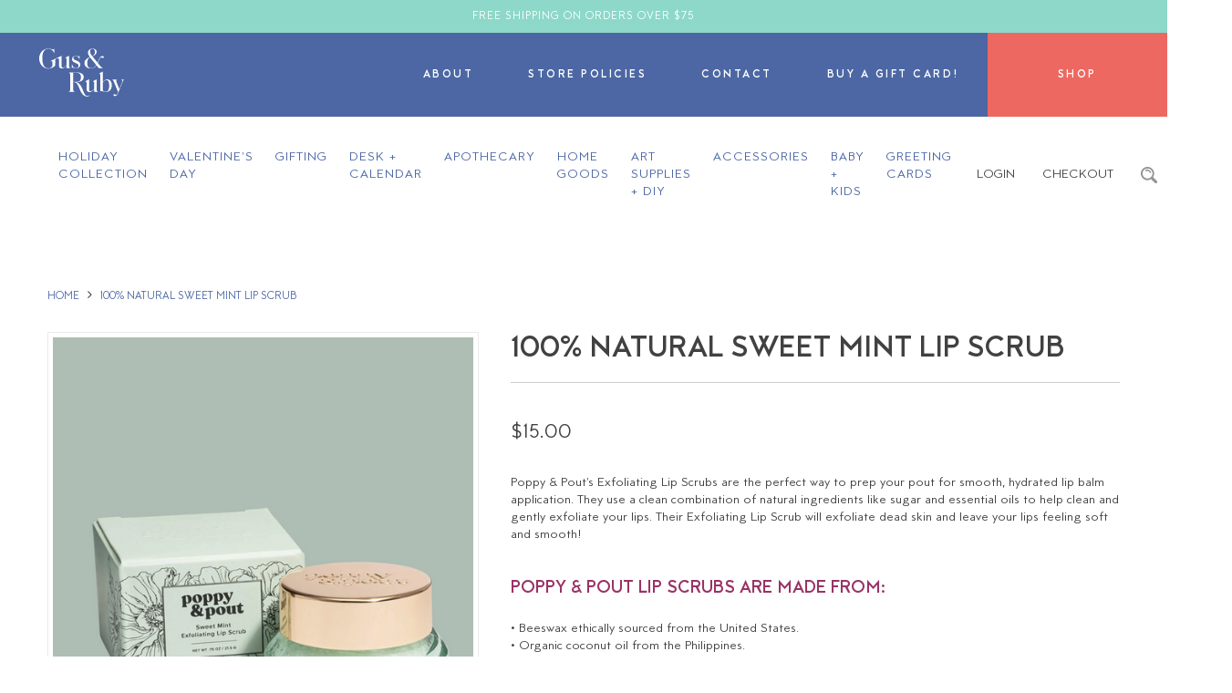

--- FILE ---
content_type: text/html;charset=utf-8
request_url: https://store.gusandruby.com/pap-ap-sweet-mint-lip-scrub.html
body_size: 20266
content:
<!DOCTYPE html>
<html lang="us">
  <head>
    <meta charset="utf-8"/>
<!-- [START] 'blocks/head.rain' -->
<!--

  (c) 2008-2026 Lightspeed Netherlands B.V.
  http://www.lightspeedhq.com
  Generated: 22-01-2026 @ 22:46:17

-->
<link rel="canonical" href="https://store.gusandruby.com/pap-ap-sweet-mint-lip-scrub.html"/>
<link rel="alternate" href="https://store.gusandruby.com/index.rss" type="application/rss+xml" title="New products"/>
<meta name="robots" content="noodp,noydir"/>
<meta name="google-site-verification" content="-77AD6_-e3v5bUxxT-UoRPqC1jiJmFpfC8bsOUozFu4"/>
<meta property="og:url" content="https://store.gusandruby.com/pap-ap-sweet-mint-lip-scrub.html?source=facebook"/>
<meta property="og:site_name" content="Gus and Ruby Letterpress"/>
<meta property="og:title" content="PAP AP - Sweet Mint Lip Scrub"/>
<meta property="og:description" content="Poppy &amp; Pout&#039;s Exfoliating Lip Scrubs are the perfect way to prep your pout for smooth, hydrated lip balm application. They use a clean combination of natural i"/>
<meta property="og:image" content="https://cdn.shoplightspeed.com/shops/612171/files/42326849/poppy-pout-pap-100-natural-sweet-mint-lip-scrub.jpg"/>
<!--[if lt IE 9]>
<script src="https://cdn.shoplightspeed.com/assets/html5shiv.js?2025-02-20"></script>
<![endif]-->
<!-- [END] 'blocks/head.rain' -->
    <title>PAP AP - Sweet Mint Lip Scrub - Gus and Ruby Letterpress</title>
    <meta name="description" content="Poppy &amp; Pout&#039;s Exfoliating Lip Scrubs are the perfect way to prep your pout for smooth, hydrated lip balm application. They use a clean combination of natural i" />
    <meta name="keywords" content="Poppy, &amp;, Pout, -, PAP, 100%, Natural, Sweet, Mint, Lip, Scrub" />
    <meta http-equiv="X-UA-Compatible" content="IE=edge,chrome=1">
    <meta name="viewport" content="width=device-width, initial-scale=1.0">
    <meta name="apple-mobile-web-app-capable" content="yes">
    <meta name="apple-mobile-web-app-status-bar-style" content="black">
    <meta property="fb:app_id" content="966242223397117"/>
	<meta name="copyright" content="eCommerce Web Store Customized & Supported by: AdVision eCommerce Inc (BC) © 2026" />

    <link rel="shortcut icon" href="https://cdn.shoplightspeed.com/shops/612171/themes/3781/assets/favicon.ico?20260112190526" type="image/x-icon" />
	<link rel="stylesheet" href="https://cdn.shoplightspeed.com/shops/612171/themes/3781/assets/font-awesome-min.css?2026011219082220200625212530" />
	<link rel="stylesheet" href="https://cdn.shoplightspeed.com/shops/612171/themes/3781/assets/bootstrap.css?2026011219082220200625212530" />    
    <link rel="stylesheet" href="https://cdn.shoplightspeed.com/shops/612171/themes/3781/assets/settings.css?2026011219082220200625212530" />  
    <link rel="stylesheet" href="https://cdn.shoplightspeed.com/assets/gui-2-0.css?2025-02-20" />
    <link rel="stylesheet" href="https://cdn.shoplightspeed.com/assets/gui-responsive-2-0.css?2025-02-20" />   
    <link rel="stylesheet" href="https://cdn.shoplightspeed.com/shops/612171/themes/3781/assets/magiczoomplus.css?2026011219082220200625212530" />
    <link rel="stylesheet" href="https://cdn.shoplightspeed.com/shops/612171/themes/3781/assets/slick.css?2026011219082220200625212530" />
	
    <link rel="stylesheet" href="https://cdn.shoplightspeed.com/shops/612171/themes/3781/assets/gusruby.css?2026011219082220200625212530" />
    <link rel="stylesheet" href="https://cdn.shoplightspeed.com/shops/612171/themes/3781/assets/custom.css?2026011219082220200625212530" />
    
    <script src="https://cdn.shoplightspeed.com/assets/jquery-1-9-1.js?2025-02-20"></script>
    <script src="https://cdn.shoplightspeed.com/assets/jquery-ui-1-10-1.js?2025-02-20"></script>
    <script src="https://cdn.shoplightspeed.com/shops/612171/themes/3781/assets/global.js?2026011219082220200625212530"></script>
    <script src="https://cdn.shoplightspeed.com/assets/gui.js?2025-02-20"></script>
    <script src="https://cdn.shoplightspeed.com/assets/gui-responsive-2-0.js?2025-02-20"></script>	
    <script src="//platform-api.sharethis.com/js/sharethis.js#property=58ff075da9dabe0012b03331&product=inline-share-buttons" async="async"></script>    
    <script src="https://cdn.shoplightspeed.com/shops/612171/themes/3781/assets/magiczoomplus.js?2026011219082220200625212530"></script>
	<script src="https://cdn.shoplightspeed.com/shops/612171/themes/3781/assets/slick-min.js?2026011219082220200625212530"></script>
	<script>
	$(document).ready(function() {			
		$(".thumbs_slider").slick({
			infinite: false,
			speed: 2000,
			slidesToShow: 4,
			dots: false,
			arrows: true,
			swipe: true,
			swipeToSlide: true,	
			prevArrow: '<a href="javascript:;" class="slick-prev"><i class="fa fa-angle-left"></i></a>',
			nextArrow: '<a href="javascript:;" class="slick-next"><i class="fa fa-angle-right"></i></a>',
			responsive: [
				{
				  breakpoint: 767,
				  settings: {
				  slidesToShow: 3,
				  }
				},
				{
				  breakpoint: 470,
				  settings: {
				  slidesToShow: 2,
				  }
				},
			]			
		});
		$(".related_slider").slick({
			infinite: false,
			speed: 2000,
			slidesToShow: 4,
			dots: false,
			arrows: true,
			swipe: true,
			swipeToSlide: true,	
			prevArrow: '<a href="javascript:;" class="slick-prev"><i class="fa fa-angle-left"></i></a>',
			nextArrow: '<a href="javascript:;" class="slick-next"><i class="fa fa-angle-right"></i></a>',
			responsive: [
				{
				  breakpoint: 767,
				  settings: {
				  slidesToShow: 3,
				  }
				},
				{
				  breakpoint: 470,
				  settings: {
				  slidesToShow: 1,
				  }
				},
			]			
		});		
	});
	</script>	
	
    <!--[if lt IE 9]>
    <link rel="stylesheet" href="https://cdn.shoplightspeed.com/shops/612171/themes/3781/assets/style-ie.css?2026011219082220200625212530" />
    <![endif]-->
  </head>  <body>  
		<div id="promobar">
		<div class="container text-center p-10-t p-10-b t-upper l-space-1 fs-12">
			Free Shipping on Orders over $75
		</div>
	</div>	
	
	<div class="bg-color-lbl nav_container">		
		<div class="flex">
			<button class="hamburger hamburger--collapse hidden-md hidden-lg" type="button">
			  <span class="hamburger-box">
				<span class="hamburger-inner"></span>
			  </span>
			</button>
			<div class="w-14 flex center-center logo_wrapper">
				<a href="//gusandruby.com" title="Gus and Ruby Letterpress">
<svg enable-background="new 0 0 185.3831329 104.8807602" version="1.1" viewBox="0 0 185.3831329 104.8807602" xml:space="preserve" xmlns="http://www.w3.org/2000/svg"><path class="small-header-logo-svg" d="m134.31 93.602c0.29218-0.63258 0.76213-0.9661 1.3479-0.9661 0.13643 0 0.27701 0.017914 0.42447 0.05513 0.79935 0.19432 1.6483 0.42448 2.4366 0.78693 3.3007 1.5105 6.1618 1.9942 9.005 1.5298 4.067-0.66841 7.0411-2.6488 9.0904-6.0557 1.3354-2.2175 2.0245-4.7409 2.1072-7.7157 0.082687-3.0575-0.34454-5.5051-1.3479-7.7012-1.1935-2.6171-2.839-4.3598-5.0289-5.3287-3.1078-1.3727-5.9606-1.1625-8.4882 0.63465-0.9537 0.67875-1.8288 1.5132-2.675 2.3202-0.37349 0.35764-0.74835 0.71458-1.1301 1.0605-0.13506 0.12196-0.26047 0.25841-0.42033 0.43068-0.085449 0.092339-0.17917 0.19501-0.28941 0.31009l-0.24257 0.25565v-22.731l-0.5995 0.30182c-0.61328 0.3094-1.2004 0.60571-1.7861 0.90477-0.55266 0.28321-1.1053 0.56781-1.6579 0.85171-1.2555 0.64774-2.5538 1.3168-3.8423 1.9549-0.41069 0.20397-0.37624 0.44308-0.3156 0.60502 0.031692 0.081314 0.2715 0.16745 0.41483 0.21913l0.089584 0.032387c0.079926 0.030319 0.17917 0.033073 0.2839 0.036518 0.059265 0.0020676 0.11714 0.0041351 0.17502 0.0096474 0.96198 0.1013 1.4126 0.51475 1.5532 1.4257 0.096466 0.6188 0.14471 1.2445 0.14609 1.8598 0.0082703 9.1449 0.0082703 18.29 0.0096436 27.435v6.8592c0 0.066154 0.0027618 0.13093 0.0041351 0.19708 0.0055084 0.15022 0.011032 0.30457-0.0082703 0.4603-0.017914 0.14471 0.0027618 0.24945 0.057892 0.29631 0.055115 0.048233 0.16814 0.053749 0.31009 0.011024 0.13782-0.041344 0.30733-0.1957 0.37624-0.34592zm4.8112-18.864c0-0.13644 0.017914-0.60364 0.25496-0.87376 1.2335-1.4078 2.7453-3.0147 4.6031-4.2634 1.177-0.79314 2.7619-1.0667 4.1331-0.71803 1.3396 0.34178 2.4159 1.2273 3.1119 2.562 0.72905 1.3975 1.2018 2.9831 1.4057 4.7127 0.13644 1.1639 0.22188 2.3518 0.30458 3.5012 0.037201 0.50993 0.073044 1.0192 0.11438 1.5291-0.045471 2.6516-0.23154 5.4658-1.2707 8.1726-0.61879 1.6069-1.5091 3.3779-3.4165 4.3275-1.177 0.58434-2.3429 0.87652-3.4923 0.87652-1.4057 0-2.7867-0.43688-4.129-1.312-0.74146-0.48374-1.199-1.2528-1.4361-2.4187-0.11714-0.57056-0.17641-1.1494-0.17778-1.72-0.01654-4.5135-0.017914-9.2165-0.0055083-14.376z"/><path class="small-header-logo-svg" d="m120.23 94.642c0.035835 0.035828 0.11715 0.055122 0.23429 0.055122h0.0068893c2.5138-0.022049 5.0276-0.011024 7.5427-0.019295 0.057892-0.0013733 0.18192-0.063393 0.25082-0.11025-0.05098-0.15987-0.13368-0.31561-0.22878-0.48374-0.01239-0.0027542-0.027557-0.0055084-0.03859-0.0068893-0.034447-0.0068893-0.068901-0.013779-0.097847-0.02343-1.2652-0.42448-1.9515-1.2596-2.0397-2.4835l-0.017921-0.24808c-0.092339-1.2693-0.1888-2.5813-0.19294-3.8754-0.017921-4.4226-0.01516-8.9195-0.013786-13.269l0.0027618-4.5928c0-0.19363-0.0013809-0.38795-0.0027618-0.58159-0.0027542-0.44791-0.0055084-0.89581 0.006897-1.3437 0.0041275-0.21844-0.028946-0.25771-0.033081-0.26116 0-6.866e-4 -0.050987-0.01654-0.24807 0.084755-1.2459 0.63672-2.4931 1.2693-3.7404 1.9019-1.2845 0.65188-2.5703 1.3031-3.852 1.9591-0.11852 0.059944-0.24118 0.19914-0.26324 0.29837-0.041344 0.17986-0.033073 0.30871 0.027565 0.39347 0.064774 0.093025 0.20535 0.15298 0.42034 0.17985 1.1646 0.14333 1.8371 0.66704 2.0576 1.6001 0.1006 0.43481 0.15298 0.8717 0.15435 1.2989 0.01654 4.601 0.019295 8.7445 0.0055161 12.668-0.0013809 0.29355-0.15298 0.64085-0.3597 0.82828l-0.10061 0.090958c-1.0764 0.97299-2.1872 1.9791-3.3421 2.8955-1.1673 0.92476-2.2947 1.4953-3.4496 1.7434-1.0502 0.22602-1.9542 0.093712-2.6309-0.379-0.66428-0.4672-1.0888-1.2583-1.2266-2.2864-0.068909-0.50166-0.10336-1.0322-0.10336-1.578-0.0055161-5.4796-0.0055161-10.959-0.0055161-16.438l0.0013809-4.6968c0-0.25703 0-0.52302-0.037209-0.57332-0.044106 6.866e-4 -0.28942 0.12473-0.52784 0.24532l-2.008 1.0178c-1.6938 0.85998-3.3862 1.7193-5.0854 2.5662-0.3597 0.17986-0.52233 0.33076-0.47547 0.70287 0.028946 0.2398 0.12817 0.25565 0.37073 0.2715 0.074425 0.0048218 0.14884 0.010338 0.21775 0.025497 1.3561 0.2963 1.8605 0.85928 2.0039 2.2313 0.062019 0.59606 0.092339 1.1342 0.09372 1.6455 0.0055161 1.691 0.0068893 3.3813 0.0082703 5.0724 0.0013733 2.2947 0.0027542 4.5879 0.012405 6.8826 0.0055084 0.93578 0.055122 1.6952 0.1571 2.387 0.28942 1.9542 1.2252 3.2787 2.8611 4.0491 1.7861 0.84206 3.7224 0.93165 5.9234 0.27977 1.7131-0.50854 3.1078-1.6593 4.3385-2.6737 0.70838-0.58434 1.3933-1.1921 2.1182-1.8343 0.33352-0.29493 0.67393-0.59675 1.0267-0.90546l0.23291-0.20535v1.3396c0.0013809 1.3258 0.0013809 2.573-0.0027542 3.8189-2e-7 0.16401-0.0013811 0.28667 0.048233 0.33628z"/><path class="small-header-logo-svg" d="m163.68 103.77c0.80486 0.26185 1.629 0.27839 2.1665 0.24118 1.4884-0.0951 2.7729-0.86549 4.0408-2.427 1.1466-1.4099 2.0893-3.0802 2.9686-5.2577 0.84206-2.0852 1.68-4.1717 2.5193-6.2597 1.392-3.4592 2.7825-6.9198 4.1855-10.375 1.3768-3.3882 2.5496-6.1949 3.6921-8.832 0.44101-1.0164 0.92888-1.9646 2.0411-2.3994-0.0041199-6.866e-4 0.05513-0.066154 0.086838-0.43068-0.056503-0.036522-0.17366-0.084755-0.23154-0.085449-1.9046-0.012398-3.7707-0.011024-5.5471 0.0027618-0.03859 0.0013733-0.14195 0.064774-0.17915 0.1068 0.015152 0.15022 0.079926 0.3094 0.16814 0.41483 0.01654 0.010338 0.10474 0.017227 0.1571 0.021362 0.057892 0.0048218 0.11716 0.0096436 0.16814 0.020668 1.2831 0.27633 1.8178 0.94129 1.7903 2.223-0.0096436 0.4734-0.019302 0.94336-0.15987 1.3761l-0.017914 0.055817c-0.48375 1.5084-0.9854 3.0685-1.5739 4.5693-1.0777 2.7543-2.1568 5.4376-3.2993 8.2794-0.44516 1.1067-0.89307 2.2202-1.3423 3.3421l-0.11301 0.28252-0.14195-0.26875c-0.042725-0.078552-0.075806-0.13782-0.10199-0.18605-0.049606-0.089584-0.079926-0.14471-0.10199-0.20259l-1.3878-3.4978c-1.4567-3.6701-2.9631-7.4642-4.4143-11.208-0.35144-0.90752-0.6064-1.9115-0.73732-2.9031-0.14609-1.1081 0.12402-1.5057 1.2583-1.8523 0.26184-0.079933 0.30457-0.17365 0.30457-0.41414-0.0013733-0.075806-0.013779-0.13161-0.037201-0.15298-0.031708-0.028946-0.12404-0.025497-0.20673-0.019295-0.037216 0.0020676-0.074417 0.0041351-0.10887 0.0041351h-0.0027618c-3.4013-0.0027618-6.239-0.0062027-9.1772 0.0089569-0.090958 0-0.25909 0.083374-0.31009 0.13368 0.0055084 0.18468 0.089584 0.39209 0.14056 0.41621 1.0419 0.45893 1.5587 1.3527 1.8922 2.0804 0.84068 1.8357 1.8137 3.9726 2.7067 6.0929 2.4077 5.7105 4.7933 11.437 7.4394 17.793 0.14333 0.34592 0.27563 0.74146 0.164 1.0364-0.68082 1.793-1.3437 3.2539-2.3608 4.5549-0.77316 0.98952-1.8095 1.8412-3.6329 0.64774-0.4865-0.32111-0.89581-0.52922-1.2872-0.65739-0.3156-0.10336-0.62294-0.15298-0.91235-0.15298-0.74008 0-1.3534 0.32938-1.6455 0.92889-0.29079 0.59675-0.31836 1.2693-0.074417 1.844 0.22464 0.53059 0.65601 0.92337 1.2155 1.1053z"/>
		<path class="small-header-logo-svg" d="m87.271 85.895c3.7693 9.6224 8.2167 18.986 17.329 18.986 0.21775 0 0.4355-0.0041351 0.65877-0.01516 1.3961-0.067528 3.4647-0.83517 5.0289-1.8674 0.14471-0.096466 0.27288-0.30457 0.26186-0.39002-0.017921-0.15022-0.20397-0.37073-0.27977-0.38037-0.17089-0.01654-0.47823 0.16676-0.60226 0.24807-2.3401 1.5298-7.4352 1.5628-9.7878-1.8771-1.4168-2.0755-2.6488-5.1406-3.9512-8.3848-3.0733-7.6502-6.556-16.32-14.265-18.452l-1.0199-0.28184 1.2624 0.0062027c0.24394 6.866e-4 0.48512 0.0027542 0.72906-0.0027542 2.8818-0.066841 5.3377-0.53266 7.5055-1.4223 4.2034-1.7255 6.5105-4.4529 7.0507-8.3379 0.34454-2.4821-0.07856-4.5369-1.2941-6.2824-1.2307-1.7675-3.0127-2.9996-5.6064-3.8775-2.3925-0.80968-5.113-1.2107-8.564-1.261-3.5598-0.052368-7.1789-0.043411-10.678-0.034454-1.4691 0.0041351-2.93 0.010338-4.406 0.0068932l-0.37624-0.002758c-0.34042-0.0027542-0.69322-0.0068893-1.0378 0.013092-0.075798 0.0048256-0.21224 0.07029-0.26736 0.1137 0.022049 0.16814 0.11163 0.34523 0.1957 0.49959-0.0013809-0.0055122 0.059258 0.0055122 0.096466 0.013779 0.026184 0.0055161 0.050995 0.011028 0.074425 0.017227 1.1522 0.31216 1.8647 1.1108 2.0631 2.3091 0.18605 1.1184 0.39553 2.3863 0.39967 3.6136 0.0317 9.7967 0.0317 19.66-0.0013809 29.318-0.0013733 0.97437-0.15435 1.9584-0.30182 2.9107-0.035828 0.23429-0.071663 0.4672-0.10612 0.70011-0.15849 1.0791-0.80072 1.8151-1.9074 2.1858-0.0317 0.011024-0.066154 0.019295-0.10061 0.028946-0.04686 0.012398-0.13368 0.034447-0.1516 0.055122-0.11852 0.16952-0.20122 0.33214-0.24532 0.48236 0.055122 0.028938 0.13644 0.064774 0.19294 0.089584 0.052376 0.023422 0.10336 0.045479 0.14747 0.066147l0.030319-0.0013733h2.828c2.8294-0.0013809 5.6574 0 8.4854-0.0013809 0.22327 0 0.38038-0.044098 0.42861-0.1199 0.04686-0.070282 0.0082703-0.19157-0.031692-0.27977-0.037216-0.086822-0.18881-0.19432-0.32938-0.23566-1.3272-0.38864-2.0797-1.3396-2.2368-2.8266-0.024803-0.2398-0.052368-0.47961-0.079933-0.71803-0.089577-0.78694-0.1833-1.6001-0.19294-2.4049-0.044106-3.5033-0.0634-7.0652-0.082695-10.51l-0.016533-3.1519c-0.0041351-0.42448-0.0055161-0.65877 0.14333-0.80417 0.15022-0.14677 0.40656-0.14126 0.82415-0.133 0.24532 0.0055161 0.48925 0.017227 0.73318 0.028946 0.099228 0.0048218 0.19846 0.0089569 0.29906 0.013092l-0.0013809-0.0013809 0.22602 0.0041351c4.4088 0.20742 7.5758 3.7845 10.928 12.348zm-12.311-12.989c-0.045479 0.0034409-0.089584 0.0048218-0.13093 0.0048218-0.23705 0-0.4038-0.052368-0.52095-0.16193-0.17916-0.16814-0.20259-0.44446-0.20121-0.71734 0.01516-2.3195 0.013779-4.6789 0.011024-6.9598l-0.0013809-5.2267c0-2.0073 0-4.0153 0.0013809-6.0226 0-0.40863 0-0.63327 0.14057-0.77316 0.14333-0.14126 0.37486-0.133 0.78694-0.13644 0.60915 0.0048256 1.2169 0.0055122 1.8261 0.0062027 1.5959 0.0013771 3.2456 0.0027542 4.8636 0.086136 1.3299 0.068909 2.6075 0.28046 3.7996 0.62844 3.0154 0.88272 4.8167 2.9045 5.3514 6.0095 0.48512 2.8129 0.43137 5.2522-0.164 7.4573-0.89581 3.3055-2.8804 5.0469-6.2459 5.4796-1.6896 0.21775-3.4289 0.24255-5.1103 0.26667-0.68771 0.010338-1.3768 0.019989-2.0645 0.042725-0.33903 0.011719-0.68771 0.0055161-1.0226 6.866e-4 -0.43275-0.0089569-0.88065-0.014465-1.3189 0.015854z"/><path class="small-header-logo-svg" d="m141.07 17.815c-0.22189-0.53197-0.65189-0.92682-1.2087-1.1129-0.62706-0.2081-1.3947-0.29562-2.1665-0.25496-1.4884 0.086136-2.777 0.84895-4.0546 2.4008-1.3823 1.618-2.8432 4.8443-3.0058 5.2067-0.94405 2.0521-1.8881 4.1028-2.8404 6.1494-0.12679 0.27357-0.21086 0.45411-0.379 0.47547-0.15573 0.012404-0.3032-0.14057-0.5237-0.41276-1.2472-1.5339-2.4917-3.0692-3.7376-4.6045l-3.5212-4.3426c-0.90821-1.1205-1.8467-2.2795-2.7949-3.3951-0.1392-0.16538-0.27563-0.3597-0.23154-0.55127 0.044106-0.18467 0.22878-0.28735 0.4231-0.37004 0.215-0.091648 0.42723-0.20466 0.63396-0.31353l0.24256-0.12748c1.7379-0.89443 3.9581-2.1782 5.7167-4.1766 1.5229-1.7331 2.1996-3.8044 1.9074-5.8345-0.2839-1.9618-1.4609-3.6866-3.3159-4.8574-1.7889-1.1287-3.637-1.6938-5.5306-1.6938-1.6028 0-3.2373 0.40449-4.8939 1.2135-4.7699 2.3298-6.6056 7.2223-4.4611 11.899 0.58572 1.2789 1.3451 2.511 2.0783 3.7018 0.20811 0.33834 0.41621 0.67668 0.62156 1.0157l0.068909 0.11508c0.23429 0.38658 0.35281 0.5809 0.29217 0.77522-0.060638 0.19777-0.27012 0.29286-0.7263 0.50028l-0.30595 0.13575c-0.13919 0.062017-0.27977 0.12335-0.41896 0.18812-2.1927 1.0254-4.14 1.9956-5.7704 3.4895-2.3319 2.1396-3.6494 4.3116-4.1455 6.835-1.0019 5.1075 1.5063 9.9986 6.2445 12.171 2.9631 1.3575 6.0336 1.8757 9.4005 1.5849 2.2947-0.19984 4.2944-0.92751 6.1136-2.2244 1.4981-1.0708 2.8018-2.3966 3.9857-4.0546 0.15436-0.21775 0.29356-0.36246 0.47134-0.3666h0.0082703c0.17778 0 0.32525 0.14058 0.49063 0.35281 0.76212 0.96748 1.5518 1.9391 2.3153 2.8804 0.65739 0.81036 1.3148 1.6194 1.9625 2.4352 0.29768 0.37624 0.57332 0.5237 0.99504 0.5237 0.023422 0 0.049606-0.0013771 0.074417-0.0013771 0.89995-0.034454 1.8123-0.027565 2.6929-0.020672 0.36108 0.0027542 0.72217 0.0055122 1.0832 0.0055122h0.99504c0.99504-0.0013809 1.9915 0.0027542 2.9879-0.0055122h0.0068817c0.042725 0 0.090973 0.0041313 0.14058 0.0096474 0.067535 0.0096436 0.16676 0.020672 0.19708-0.0055161 0.0068817-0.0068893 0.031692-0.035832 0.034454-0.14057 0.0055084-0.27012-0.015167-0.37211-0.25635-0.45342-0.98952-0.33765-1.9005-0.92062-2.9548-1.8936-2.3002-2.1196-4.3068-4.5617-6.2472-6.9239-0.46721-0.56643-0.93303-1.1342-1.4044-1.6979-0.32526-0.3914-0.17641-0.70287-0.045486-0.97781 0.36383-0.76902 0.70563-1.4981 1.0419-2.2127 0.52783-1.1267 1.0391-2.2161 1.5959-3.3696 0.0634-0.14333 1.6138-3.628 2.6819-4.9759 0.81036-1.0226 1.7448-1.9198 3.5047-0.75455 0.48512 0.32318 0.89305 0.53473 1.2831 0.66566 1.1246 0.37831 2.1527 0.070976 2.562-0.76006 0.29492-0.59537 0.32661-1.2679 0.086823-1.844zm-29.288-14.075c0.89168-1.948 2.5758-3.0458 4.6527-3.0458 0.097847 0 0.19708 0.0020673 0.29768 0.0068909 2.2492 0.11232 3.8148 1.2872 4.5273 3.3993 0.26598 0.78694 0.41069 1.6228 0.55127 2.4311 0.063393 0.36728 0.12679 0.73457 0.20121 1.0984l0.028946 0.13644-0.17917 0.038589c0.019295 3.1691-1.352 5.8221-4.0752 7.8873-0.52647 0.40036-0.94267 0.69115-1.3479 0.94336-0.064774 0.040657-0.16263 0.061329-0.26598 0.061329-0.14747 0-0.30183-0.043413-0.37074-0.13231-0.2205-0.28873-0.44377-0.5747-0.66566-0.86136-1.4057-1.8054-2.8597-3.6721-3.5309-5.9689-0.68357-2.3353-0.62707-4.2399 0.17641-5.9944zm12.489 32.978c-1.25 1.7751-3.0265 3.9746-5.6891 5.2343-1.6717 0.78831-3.32 1.1838-4.9283 1.1838-1.3327 0-2.6392-0.2715-3.9126-0.8145-1.8633-0.79383-3.1533-2.4049-3.9471-4.9228-0.5306-1.6869-0.74146-3.4509-0.73043-6.0901 0.033073-2.5634 0.43964-4.8443 1.21-6.7806 0.81313-2.0459 2.1334-3.6584 4.0353-4.9304 0.45756-0.30871 0.75524-0.26461 1.0901 0.15987 1.1342 1.4367 2.3098 2.8797 3.4454 4.2751l1.1315 1.3906c2.6971 3.3152 5.4851 6.7427 8.247 10.099 0.35419 0.42999 0.36659 0.74283 0.04824 1.1963z"/><path class="small-header-logo-svg" d="m89.567 36.535c0.45341-2.9948-0.41345-5.421-2.5772-7.2127-1.5367-1.2727-3.3173-2.0397-5.3184-2.8418-1.6552-0.66359-3.1422-1.3155-4.5466-1.9921-1.6648-0.80279-2.4311-2.223-2.2767-4.2213 0.11715-1.5415 0.87652-2.6413 2.2547-3.269 1.1701-0.53335 2.4008-0.52439 3.5571-0.43895 2.4449 0.18261 4.271 1.2769 5.4231 3.2532 0.47546 0.81174 0.83103 1.7048 1.1756 2.5689l0.060646 0.15298c0.11301 0.27908 0.27425 0.29769 0.49889 0.22947 0.052368-0.019295 0.16676-0.20604 0.16814-0.31974 0.017921-1.8157 0.017921-3.677 0.0013809-5.6891-0.0013809-0.096472-0.082695-0.27288-0.13093-0.32732h-0.013779c-0.22051 0-0.4424 0.068909-0.47823 0.13093-0.28252 0.48856-0.69874 0.67806-1.2872 0.58297l-0.11301-0.018606c-0.47961-0.078556-0.97575-0.15918-1.4264-0.34868-1.8137-0.76075-3.7858-1.0247-5.849-0.79038-2.4738 0.28459-4.406 1.3975-5.7428 3.309-1.0529 1.5029-1.374 3.2876-1.0102 5.6167 0.30044 1.9239 1.2693 3.4 2.8831 4.3881 1.2031 0.73801 2.5083 1.3616 3.7721 1.9646l0.48788 0.2336c0.60501 0.2901 1.2335 0.56023 1.8412 0.8207 0.73595 0.3156 1.4967 0.64223 2.2257 1.0088 2.1665 1.0901 3.1353 2.9383 2.8032 5.3432-0.26186 1.8936-1.1604 3.1533-2.6709 3.7431-1.7599 0.69322-3.6921 0.7263-5.736 0.1006-1.6069-0.492-2.8859-1.6001-3.801-3.2952-0.60777-1.126-1.0791-2.3429-1.5353-3.5199l-0.15022-0.38726c-0.11852-0.3032-0.24118-0.34041-0.54989-0.33076-0.20121 0.012402-0.20535 0.075798-0.19294 0.31284 0.0027542 0.044102 0.0055084 0.086826 0.0041275 0.12817-0.0041275 0.80899-0.0041275 1.6194-0.0027542 2.4297v1.7544c-0.0027542 0.86549-0.0041351 1.7613 0.011024 2.6406 0.0027618 0.093716 0.092339 0.26461 0.14195 0.31147 0.053749 0.0041351 0.11025 0.012405 0.16814 0.022053 0.21362 0.03859 0.32249 0.056503 0.41759-0.20121 0.14057-0.38589 0.33903-0.63258 0.60364-0.75248 0.12128-0.055126 0.25497-0.082687 0.40243-0.082687 0.19295 0 0.40932 0.046856 0.65325 0.13919 0.4424 0.17089 0.86687 0.39553 1.2776 0.61467l0.14058 0.07304c2.4711 1.3079 5.102 1.6125 7.8211 0.90408 3.863-1.0074 6.0888-3.2745 6.6152-6.7379z"/><path class="small-header-logo-svg" d="m59.982 43.102c0.041348 0.039967 0.12679 0.060638 0.25634 0.060638h0.0041351c2.5138-0.019295 5.0303-0.0082664 7.5414-0.019295 0.0634 0 0.19846-0.071663 0.25083-0.11852-0.024811-0.17227-0.099228-0.34592-0.19846-0.46444-0.030319-0.034454-0.13092-0.057884-0.21362-0.075798-0.063393-0.013782-0.12817-0.028942-0.18605-0.049614-1.0198-0.36935-1.6276-1.1067-1.804-2.1872-0.10888-0.65601-0.16125-1.2417-0.16263-1.7902-0.01654-5.3225-0.024803-10.646-0.033073-15.968l-0.011024-5.9861c-0.0013809-0.13299-0.0041351-0.26599 0.0041275-0.39829 0.013786-0.20948-0.024803-0.24669-0.024803-0.24738 0 0-0.045479-0.02274-0.26323 0.087514-2.8239 1.4416-5.3101 2.6991-7.6034 3.8444-0.26461 0.1323-0.35144 0.32249-0.26461 0.58159 0.035832 0.10474 0.23291 0.24807 0.39002 0.28321 1.7117 0.38727 2.2354 1.0226 2.2437 2.7198 0.019295 3.9292 0.020672 8.1422 0.0055122 12.88 0 0.28528-0.1516 0.63258-0.3597 0.8269-0.95232 0.88892-1.9377 1.8082-2.9824 2.6516-0.96885 0.78418-2.2905 1.731-3.9071 2.0783-1.0777 0.22878-2.0094 0.082691-2.6971-0.4355-0.68909-0.51682-1.0956-1.3685-1.1742-2.4655-0.034454-0.48787-0.073044-1.1329-0.073044-1.7861-0.0041351-4.6169-0.0041351-9.2344-0.0041351-13.852v-6.9267c0-0.21224 0-0.45273-0.031696-0.50028-0.030319 0.0096474-0.24256 0.11714-0.42999 0.21155l-5.4782 2.7687-8.8616 4.1848c-1.2266 0.57194-2.4959 1.1639-3.4372 1.6269l-1.0543 0.5175c-1.3492 0.66359-2.7453 1.3485-4.1111 2.0383-0.12679 0.063396-0.26048 0.26599-0.2522 0.33145 0.0096474 0.087513 0.038588 0.20397 0.11439 0.25358 0.06064 0.039967 0.15849 0.040655 0.29217 0.0034447 0.89168-0.26668 1.895-0.097851 2.6144 0.43895 0.4796 0.35832 1.0529 1.0447 1.0529 2.274 0 0.60846 0.0055122 1.1487 0.011026 1.6421 0.0041332 0.45066 0.0082684 0.86136 0.0068893 1.2528-0.041344 1.341-0.13919 2.4504-0.30871 3.4964-0.092337 0.45066-0.20259 0.90133-0.34041 1.3823-0.66703 2.0397-2.0108 3.4537-3.9939 4.2089-2.3705 0.89995-4.9118 1.0433-7.5538 0.42861-3.3875-0.78969-5.8655-2.9452-7.5758-6.5918-1.3051-2.7812-2.0631-5.9372-2.3842-9.9297-0.33214-4.1118-0.29906-7.7446 0.099228-11.105 0.38864-3.2773 1.2128-6.0578 2.5193-8.4992 1.4553-2.7191 3.5364-4.5328 6.1852-5.3907 1.8798-0.60984 3.8534-0.78556 6.0267-0.52991 3.637 0.42241 6.5394 2.1362 8.6232 5.093 0.83242 1.1845 1.4581 2.5152 1.9101 4.0684 0.092339 0.3156 0.26048 0.33283 0.6064 0.24807 0.052372-0.024118 0.16814-0.23705 0.16951-0.36935 0.01516-2.8611 0.01654-5.8049 0.0013809-8.7507-0.0013809-0.13713-0.10336-0.35212-0.15711-0.38382-0.31698-0.063396-0.4989-0.084758-0.62983 0.2336-0.40656 0.9785-0.9978 1.3286-1.9887 1.1666-1.0736-0.17572-2.1637-0.44859-3.2387-0.81174-2.4931-0.84206-4.8415-1.2617-7.0921-1.2617-1.4416 0-2.8418 0.17227-4.2158 0.51544-7.5717 1.8915-12.562 6.6387-14.833 14.11-1.2541 4.1194-1.3038 8.4826-0.1516 13.337 1.1329 4.7726 3.4689 8.6425 6.9391 11.504 4.4611 3.6742 9.6114 5.0538 15.3 4.0932 4.4735-0.75248 8.3435-2.7315 11.502-5.882 0.35694-0.35557 0.49614-0.67255 0.49614-1.1301 0.13782-4.0312 0.073044-8.8182 0.059261-9.7375l-0.0055122-0.27219c-0.0055122-0.32525-0.011024-0.64292-0.0096474-0.94956-0.044102-2.0893 1.8468-3.5784 3.739-4.1262 1.6883-0.48925 3.2029-0.20604 3.7569 0.70907 0.62431 1.0343 0.64774 2.8618 0.64774 2.9555l0.0027542 3.3944c0.0013809 2.6399 0.002758 5.2798 0.012405 7.9204 0.0041351 0.84068 0.050991 1.5752 0.14608 2.2464 0.30595 2.1265 1.3368 3.5323 3.1533 4.2985 1.5119 0.63947 3.1436 0.73732 5.1364 0.30182 1.8771-0.40932 3.3793-1.6235 4.7037-2.6957 0.74421-0.60088 1.4636-1.2376 2.2258-1.9115 0.34316-0.3032 0.69322-0.61329 1.0598-0.93164l0.23291-0.20397 0.0013771 1.7379c0.0013809 1.1783 0.002758 2.2988-0.0055122 3.4192-0.0013777 0.17227 0.016536 0.26461 0.059261 0.30871z"/>
</svg>
				</a>
			</div>
			<div class="home_links w-86 flex center-right">
				<ul class="flex center-center">
				  				  <li class="p-30-l p-30-r">
					<a href="https://gusandruby.com/about/" class="mtt-b t-upper fs-12">
					  About
					</a>
				  </li>
				  				  <li class="p-30-l p-30-r">
					<a href="http://gusandruby.com/privacy-policy/" class="mtt-b t-upper fs-12">
					  Store Policies
					</a>
				  </li>
				  				  <li class="p-30-l p-30-r">
					<a href="https://gusandruby.com/contact/" class="mtt-b t-upper fs-12">
					  Contact
					</a>
				  </li>
				  				  <li class="p-30-l p-30-r">
					<a href="https://store.gusandruby.com/buy-gift-card/" class="mtt-b t-upper fs-12">
					  Buy a Gift Card!
					</a>
				  </li>
				  				  <li class="p-30-l p-30-r flex center-center">
					<a href="https://store.gusandruby.com/" class="mtt-b t-upper fs-12">
					  Shop
					</a>
				  </li>
				  				</ul>
			</div>
		</div>
	</div>	
	<header class="contain">	
		<div class="p-20-t flex space-between">
			<div class="flex cats_wrapper">
				<ul class="flex cats">
										<li>
						<a href="https://store.gusandruby.com/holiday-collection/" title="Holiday Collection" class="t-upper l-space-1">Holiday Collection</a>
						
											<ul>
												<li>
							<a href="https://store.gusandruby.com/holiday-collection/advent-calendars/" title="Advent Calendars">Advent Calendars</a>
												</li>
					
											<li>
							<a href="https://store.gusandruby.com/holiday-collection/ornaments/" title="Ornaments">Ornaments</a>
												</li>
					
											<li>
							<a href="https://store.gusandruby.com/holiday-collection/holiday-candles/" title="Holiday Candles">Holiday Candles</a>
												</li>
					
											<li>
							<a href="https://store.gusandruby.com/holiday-collection/holiday-decor/" title="Holiday Decor">Holiday Decor</a>
												</li>
					
											<li>
							<a href="https://store.gusandruby.com/holiday-collection/holiday-kitchen-dining/" title="Holiday Kitchen + Dining">Holiday Kitchen + Dining</a>
												</li>
					
											<li>
							<a href="https://store.gusandruby.com/holiday-collection/holiday-party-essentials/" title="Holiday Party Essentials">Holiday Party Essentials</a>
												</li>
					
											<li>
							<a href="https://store.gusandruby.com/holiday-collection/hanukkah/" title="Hanukkah">Hanukkah</a>
												</li>
					
											<li>
							<a href="https://store.gusandruby.com/holiday-collection/holiday-cards-boxed-note-sets/" title="Holiday Cards + Boxed Note Sets">Holiday Cards + Boxed Note Sets</a>
												</li>
					
											<li>
							<a href="https://store.gusandruby.com/holiday-collection/holiday-sweets-treats/" title="Holiday Sweets + Treats">Holiday Sweets + Treats</a>
												</li>
					
											<li>
							<a href="https://store.gusandruby.com/holiday-collection/holiday-wrap-ribbon/" title="Holiday Wrap + Ribbon">Holiday Wrap + Ribbon</a>
												</li>
					
											</ul>
										
					</li>
										<li>
						<a href="https://store.gusandruby.com/valentines-day/" title="Valentine&#039;s Day" class="t-upper l-space-1">Valentine&#039;s Day</a>
						
											<ul>
												<li>
							<a href="https://store.gusandruby.com/valentines-day/note-sets-classroom-valentines/" title="Note Sets + Classroom Valentine&#039;s">Note Sets + Classroom Valentine&#039;s</a>
												</li>
					
											<li>
							<a href="https://store.gusandruby.com/valentines-day/valentines-love-cards/" title="Valentine&#039;s + Love Cards">Valentine&#039;s + Love Cards</a>
												</li>
					
											<li>
							<a href="https://store.gusandruby.com/valentines-day/valentines-treats-decor/" title="Valentine&#039;s Treats + Decor">Valentine&#039;s Treats + Decor</a>
												</li>
					
											<li>
							<a href="https://store.gusandruby.com/valentines-day/gifts/" title="Gifts">Gifts</a>
												</li>
					
											<li>
							<a href="https://store.gusandruby.com/valentines-day/wrap-ribbon/" title="Wrap + Ribbon">Wrap + Ribbon</a>
												</li>
					
											</ul>
										
					</li>
										<li>
						<a href="https://store.gusandruby.com/gifting/" title="Gifting" class="t-upper l-space-1">Gifting</a>
						
											<ul>
												<li>
							<a href="https://store.gusandruby.com/gifting/gift-boxes-bundles/" title="Gift Boxes + Bundles">Gift Boxes + Bundles</a>
												</li>
					
											<li>
							<a href="https://store.gusandruby.com/gifting/custom-personal-stationery-holiday-cards/" title="Custom Personal Stationery + Holiday Cards">Custom Personal Stationery + Holiday Cards</a>
												</li>
					
											<li>
							<a href="https://store.gusandruby.com/gifting/gift-wrap-bags-and-ribbon/" title="Gift Wrap, Bags and Ribbon">Gift Wrap, Bags and Ribbon</a>
												</li>
					
											</ul>
										
					</li>
										<li>
						<a href="https://store.gusandruby.com/desk-calendar/" title="Desk + Calendar" class="t-upper l-space-1">Desk + Calendar</a>
						
											<ul>
												<li>
							<a href="https://store.gusandruby.com/desk-calendar/calendars-agendas/" title="Calendars + Agendas">Calendars + Agendas</a>
												</li>
					
											<li>
							<a href="https://store.gusandruby.com/desk-calendar/desk-accessories/" title="Desk Accessories">Desk Accessories</a>
												</li>
					
											<li>
							<a href="https://store.gusandruby.com/desk-calendar/pens-pads-notebooks/" title="Pens,  Pads + Notebooks">Pens,  Pads + Notebooks</a>
													<ul>
							  								  <li>
									<a href="https://store.gusandruby.com/desk-calendar/pens-pads-notebooks/notebooks-journals/" title="Notebooks + Journals">Notebooks + Journals</a>
															
								  </li>
							  								  <li>
									<a href="https://store.gusandruby.com/desk-calendar/pens-pads-notebooks/note-pads/" title="Note Pads">Note Pads</a>
															
								  </li>
							  								  <li>
									<a href="https://store.gusandruby.com/desk-calendar/pens-pads-notebooks/pens-pencils/" title="Pens + Pencils ">Pens + Pencils </a>
															
								  </li>
							  							</ul>
												</li>
					
											<li>
							<a href="https://store.gusandruby.com/desk-calendar/washi-tape/" title="Washi Tape">Washi Tape</a>
												</li>
					
											</ul>
										
					</li>
										<li>
						<a href="https://store.gusandruby.com/apothecary/" title="Apothecary" class="t-upper l-space-1">Apothecary</a>
						
											<ul>
												<li>
							<a href="https://store.gusandruby.com/apothecary/fragrance/" title="Fragrance">Fragrance</a>
												</li>
					
											<li>
							<a href="https://store.gusandruby.com/apothecary/shower-bath/" title="Shower + Bath">Shower + Bath</a>
												</li>
					
											<li>
							<a href="https://store.gusandruby.com/apothecary/hair-skin-nails/" title="Hair + Skin + Nails">Hair + Skin + Nails</a>
												</li>
					
											<li>
							<a href="https://store.gusandruby.com/apothecary/candles/" title="Candles">Candles</a>
												</li>
					
											</ul>
										
					</li>
										<li>
						<a href="https://store.gusandruby.com/home-goods/" title="Home Goods" class="t-upper l-space-1">Home Goods</a>
						
											<ul>
												<li>
							<a href="https://store.gusandruby.com/home-goods/garden-outdoor/" title="Garden + Outdoor">Garden + Outdoor</a>
												</li>
					
											<li>
							<a href="https://store.gusandruby.com/home-goods/party-supplies/" title="Party Supplies">Party Supplies</a>
												</li>
					
											<li>
							<a href="https://store.gusandruby.com/home-goods/art-prints/" title="Art Prints">Art Prints</a>
												</li>
					
											<li>
							<a href="https://store.gusandruby.com/home-goods/games-puzzles-art-kits/" title="Games, Puzzles, + Art Kits">Games, Puzzles, + Art Kits</a>
												</li>
					
											<li>
							<a href="https://store.gusandruby.com/home-goods/books/" title="Books">Books</a>
												</li>
					
											<li>
							<a href="https://store.gusandruby.com/home-goods/food-drink/" title="Food + Drink">Food + Drink</a>
												</li>
					
											<li>
							<a href="https://store.gusandruby.com/home-goods/mugs-drinkware/" title="Mugs + Drinkware ">Mugs + Drinkware </a>
												</li>
					
											<li>
							<a href="https://store.gusandruby.com/home-goods/kitchen-dining/" title="Kitchen + Dining">Kitchen + Dining</a>
												</li>
					
											<li>
							<a href="https://store.gusandruby.com/home-goods/decor/" title="Decor">Decor</a>
												</li>
					
											</ul>
										
					</li>
										<li>
						<a href="https://store.gusandruby.com/art-supplies-diy/" title="Art Supplies + DIY" class="t-upper l-space-1">Art Supplies + DIY</a>
						
										
					</li>
										<li>
						<a href="https://store.gusandruby.com/accessories/" title="Accessories" class="t-upper l-space-1">Accessories</a>
						
											<ul>
												<li>
							<a href="https://store.gusandruby.com/accessories/jewelry/" title="Jewelry">Jewelry</a>
													<ul>
							  								  <li>
									<a href="https://store.gusandruby.com/accessories/jewelry/earrings/" title="Earrings">Earrings</a>
															
								  </li>
							  								  <li>
									<a href="https://store.gusandruby.com/accessories/jewelry/necklaces/" title="Necklaces">Necklaces</a>
															
								  </li>
							  								  <li>
									<a href="https://store.gusandruby.com/accessories/jewelry/bracelets-rings/" title="Bracelets + Rings">Bracelets + Rings</a>
															
								  </li>
							  								  <li>
									<a href="https://store.gusandruby.com/accessories/jewelry/dishes-and-storage/" title="Dishes and Storage">Dishes and Storage</a>
															
								  </li>
							  							</ul>
												</li>
					
											<li>
							<a href="https://store.gusandruby.com/accessories/bags-clutches/" title="Bags + Clutches">Bags + Clutches</a>
												</li>
					
											<li>
							<a href="https://store.gusandruby.com/accessories/enamel-pins-buttons-keychains/" title="Enamel Pins, Buttons + Keychains">Enamel Pins, Buttons + Keychains</a>
												</li>
					
											<li>
							<a href="https://store.gusandruby.com/accessories/stickers-tattoos/" title="Stickers + Tattoos">Stickers + Tattoos</a>
												</li>
					
											<li>
							<a href="https://store.gusandruby.com/accessories/ac-masks-bandanas/" title="AC Masks + Bandanas">AC Masks + Bandanas</a>
												</li>
					
											<li>
							<a href="https://store.gusandruby.com/accessories/hair-accessories/" title="Hair Accessories">Hair Accessories</a>
												</li>
					
											</ul>
										
					</li>
										<li>
						<a href="https://store.gusandruby.com/baby-kids/" title="Baby + Kids" class="t-upper l-space-1">Baby + Kids</a>
						
											<ul>
												<li>
							<a href="https://store.gusandruby.com/baby-kids/baby-childrens-clothing/" title="Baby &amp; Children&#039;s Clothing">Baby &amp; Children&#039;s Clothing</a>
													<ul>
							  								  <li>
									<a href="https://store.gusandruby.com/baby-kids/baby-childrens-clothing/quincy-mae/" title="Quincy Mae">Quincy Mae</a>
													<ul>
							  								  <li>
									<a href="https://store.gusandruby.com/baby-kids/baby-childrens-clothing/quincy-mae/quincy-mae-ss25/" title="Quincy Mae SS25">Quincy Mae SS25</a>
								  </li>
							  							</ul>
															
								  </li>
							  								  <li>
									<a href="https://store.gusandruby.com/baby-kids/baby-childrens-clothing/rylee-cru/" title="Rylee + Cru">Rylee + Cru</a>
													<ul>
							  								  <li>
									<a href="https://store.gusandruby.com/baby-kids/baby-childrens-clothing/rylee-cru/rylee-cru-holiday-2024/" title="Rylee + Cru Holiday 2024">Rylee + Cru Holiday 2024</a>
								  </li>
							  							</ul>
															
								  </li>
							  							</ul>
												</li>
					
											<li>
							<a href="https://store.gusandruby.com/baby-kids/childrens-books/" title="Children&#039;s Books">Children&#039;s Books</a>
												</li>
					
											<li>
							<a href="https://store.gusandruby.com/baby-kids/play-creating/" title="Play + Creating">Play + Creating</a>
													<ul>
							  								  <li>
									<a href="https://store.gusandruby.com/baby-kids/play-creating/toys-games/" title="Toys + Games">Toys + Games</a>
															
								  </li>
							  								  <li>
									<a href="https://store.gusandruby.com/baby-kids/play-creating/kids-art-supplies/" title="Kid&#039;s Art Supplies">Kid&#039;s Art Supplies</a>
															
								  </li>
							  								  <li>
									<a href="https://store.gusandruby.com/baby-kids/play-creating/kids-stickers-nails-tattoos/" title="Kid&#039;s Stickers, Nails + Tattoos">Kid&#039;s Stickers, Nails + Tattoos</a>
															
								  </li>
							  							</ul>
												</li>
					
											<li>
							<a href="https://store.gusandruby.com/baby-kids/keepsakes/" title="Keepsakes">Keepsakes</a>
												</li>
					
											<li>
							<a href="https://store.gusandruby.com/baby-kids/accessories/" title="Accessories">Accessories</a>
													<ul>
							  								  <li>
									<a href="https://store.gusandruby.com/baby-kids/accessories/baby-accessories/" title="Baby Accessories">Baby Accessories</a>
															
								  </li>
							  								  <li>
									<a href="https://store.gusandruby.com/baby-kids/accessories/kids-accessories/" title="Kid&#039;s Accessories">Kid&#039;s Accessories</a>
															
								  </li>
							  							</ul>
												</li>
					
											<li>
							<a href="https://store.gusandruby.com/baby-kids/rcqm-aw25-sale/" title="RC+QM AW25 SALE">RC+QM AW25 SALE</a>
												</li>
					
											</ul>
										
					</li>
										<li>
						<a href="https://store.gusandruby.com/greeting-cards/" title="Greeting Cards" class="t-upper l-space-1">Greeting Cards</a>
						
											<ul>
												<li>
							<a href="https://store.gusandruby.com/greeting-cards/boxed-note-cards/" title="Boxed Note Cards">Boxed Note Cards</a>
													<ul>
							  								  <li>
									<a href="https://store.gusandruby.com/greeting-cards/boxed-note-cards/holiday-note-sets/" title="Holiday Note Sets">Holiday Note Sets</a>
															
								  </li>
							  								  <li>
									<a href="https://store.gusandruby.com/greeting-cards/boxed-note-cards/thank-you/" title="Thank You">Thank You</a>
															
								  </li>
							  								  <li>
									<a href="https://store.gusandruby.com/greeting-cards/boxed-note-cards/blank-stationery-sets/" title="Blank + Stationery Sets">Blank + Stationery Sets</a>
													<ul>
							  								  <li>
									<a href="https://store.gusandruby.com/greeting-cards/boxed-note-cards/blank-stationery-sets/mixed/" title="Mixed">Mixed</a>
								  </li>
							  							</ul>
															
								  </li>
							  								  <li>
									<a href="https://store.gusandruby.com/greeting-cards/boxed-note-cards/little-notes-enclosure-cards/" title="Little Notes + Enclosure Cards">Little Notes + Enclosure Cards</a>
															
								  </li>
							  							</ul>
												</li>
					
											<li>
							<a href="https://store.gusandruby.com/greeting-cards/anniversary/" title="Anniversary">Anniversary</a>
												</li>
					
											<li>
							<a href="https://store.gusandruby.com/greeting-cards/baby-parenting/" title="Baby + Parenting">Baby + Parenting</a>
												</li>
					
											<li>
							<a href="https://store.gusandruby.com/greeting-cards/blank-postcard/" title="Blank + Postcard">Blank + Postcard</a>
												</li>
					
											<li>
							<a href="https://store.gusandruby.com/greeting-cards/birthday/" title="Birthday">Birthday</a>
												</li>
					
											<li>
							<a href="https://store.gusandruby.com/greeting-cards/congrats-special-events/" title="Congrats + Special Events">Congrats + Special Events</a>
												</li>
					
											<li>
							<a href="https://store.gusandruby.com/greeting-cards/mom-dad-parent/" title="Mom, Dad + Parent">Mom, Dad + Parent</a>
												</li>
					
											<li>
							<a href="https://store.gusandruby.com/greeting-cards/easter-passover/" title="Easter + Passover">Easter + Passover</a>
												</li>
					
											<li>
							<a href="https://store.gusandruby.com/greeting-cards/everyday/" title="Everyday">Everyday</a>
												</li>
					
											<li>
							<a href="https://store.gusandruby.com/greeting-cards/friendship-encouragement/" title="Friendship + Encouragement">Friendship + Encouragement</a>
												</li>
					
											<li>
							<a href="https://store.gusandruby.com/greeting-cards/graduation/" title="Graduation">Graduation</a>
												</li>
					
											<li>
							<a href="https://store.gusandruby.com/greeting-cards/halloween-fall/" title="Halloween + Fall">Halloween + Fall</a>
												</li>
					
											<li>
							<a href="https://store.gusandruby.com/greeting-cards/hanukkah/" title="Hanukkah">Hanukkah</a>
												</li>
					
											<li>
							<a href="https://store.gusandruby.com/greeting-cards/holiday/" title="Holiday">Holiday</a>
												</li>
					
											<li>
							<a href="https://store.gusandruby.com/greeting-cards/humor/" title="Humor">Humor</a>
												</li>
					
											<li>
							<a href="https://store.gusandruby.com/greeting-cards/love/" title="Love">Love</a>
												</li>
					
											<li>
							<a href="https://store.gusandruby.com/greeting-cards/st-patricks-day/" title="St. Patrick&#039;s Day">St. Patrick&#039;s Day</a>
												</li>
					
											<li>
							<a href="https://store.gusandruby.com/greeting-cards/sympathy-get-well/" title="Sympathy + Get Well">Sympathy + Get Well</a>
												</li>
					
											<li>
							<a href="https://store.gusandruby.com/greeting-cards/thanksgiving/" title="Thanksgiving">Thanksgiving</a>
												</li>
					
											<li>
							<a href="https://store.gusandruby.com/greeting-cards/thank-you/" title="Thank You">Thank You</a>
												</li>
					
											<li>
							<a href="https://store.gusandruby.com/greeting-cards/valentines-day/" title="Valentine&#039;s Day">Valentine&#039;s Day</a>
												</li>
					
											<li>
							<a href="https://store.gusandruby.com/greeting-cards/wedding-engagement/" title="Wedding + Engagement">Wedding + Engagement</a>
												</li>
					
											</ul>
										
					</li>
									</ul>
			</div>
			<div class="flex acct_links center-right">
									<a href="https://store.gusandruby.com/account/" class="t-upper link">Login</a>
					
					<a href="https://store.gusandruby.com/cart/" class="t-upper link">Checkout</a>
					<a href="javascript:;" title="Search" class="p-30-l" onclick="$('.search_wrapper').toggleClass('open')"><img src="https://cdn.shoplightspeed.com/shops/612171/themes/3781/assets/icon-find.png?2026011219082220200625212530" alt="Search"></a>
					<span class="p-15-t p-15-b in-b">|</span>
					<a href="https://store.gusandruby.com/cart/" title="Cart" class="icon_cart"><img src="https://cdn.shoplightspeed.com/shops/612171/themes/3781/assets/icon-cart.png?2026011219082220200625212530" alt="Cart"> <span>0</span></a>
			</div>	
		</div>	
		<div class="search_wrapper">		
			<form action="https://store.gusandruby.com/search/" method="get" id="formSearch">
			  <input type="text" name="q" autocomplete="off"  value="" placeholder="Search ..." class="p-5-t p-5-b p-10-l p-10-r"/>
			  <span onclick="$('#formSearch').submit();" title="Search" class="glyphicon glyphicon-search inline-b text-center color-lbl hover-blush"></span>
			</form> 
		</div>	
		<div class="p-20-b m-60-b"></div>	</header>   
	<div class="contain">
				<div itemscope itemtype="http://schema.org/Product">
	<div class="row">
		<div class="col-xs-12 breadcrumbs m-30-b">
					<a href="https://store.gusandruby.com/new-arrivals/" title="Home" class="t-upper fs-12 hover-blush">Home</a>
				<i class="fa fa-angle-right p-5-l p-5-r"></i> <a href="https://store.gusandruby.com/pap-ap-sweet-mint-lip-scrub.html" class="t-upper fs-12 hover-blush">100% Natural Sweet Mint Lip Scrub</a>
				</div>
	</div>

	<div class="product-wrap row" itemscope itemtype="http://schema.org/Product">
		<meta itemprop="image" content="https://cdn.shoplightspeed.com/shops/612171/files/42326849/300x250x2/poppy-pout-pap-100-natural-sweet-mint-lip-scrub.jpg" />		<div class="product-img col-sm-4 col-md-5 m-50-b">
			<div class="zoombox">
			  <div class="images p-5-a border-a text-center"> 			   
                    						<a href="https://cdn.shoplightspeed.com/shops/612171/files/42326849/poppy-pout-pap-100-natural-sweet-mint-lip-scrub.jpg" class="MagicZoom" id="main_magic" data-options="zoomPosition: inner; variableZoom: true;" data-image-id="42326849">
                            								<img src="https://cdn.shoplightspeed.com/shops/612171/files/42326849/540x650x1/poppy-pout-pap-100-natural-sweet-mint-lip-scrub.jpg" alt="Poppy &amp; Pout - PAP 100% Natural Sweet Mint Lip Scrub" data-original-url="https://cdn.shoplightspeed.com/shops/612171/files/42326849/poppy-pout-pap-100-natural-sweet-mint-lip-scrub.jpg">
                            						</a>
                    			  </div>
			  
			  <div class="thumbs row m-20-t">
					<ul class="thumbs_slider">
                    							
						<li>
							<a href="https://cdn.shoplightspeed.com/shops/612171/files/42326849/poppy-pout-pap-100-natural-sweet-mint-lip-scrub.jpg" data-image="https://cdn.shoplightspeed.com/shops/612171/files/42326849/540x650x1/poppy-pout-pap-100-natural-sweet-mint-lip-scrub.jpg" data-zoom-id="main_magic" data-image-id="42326849">
																	<img src="https://cdn.shoplightspeed.com/shops/612171/files/42326849/125x125x1/poppy-pout-pap-100-natural-sweet-mint-lip-scrub.jpg" alt="Poppy &amp; Pout - PAP 100% Natural Sweet Mint Lip Scrub" title="Poppy &amp; Pout - PAP 100% Natural Sweet Mint Lip Scrub" />
															</a>
						</li>
                    							
						<li>
							<a href="https://cdn.shoplightspeed.com/shops/612171/files/42326860/poppy-pout-pap-100-natural-sweet-mint-lip-scrub.jpg" data-image="https://cdn.shoplightspeed.com/shops/612171/files/42326860/540x650x1/poppy-pout-pap-100-natural-sweet-mint-lip-scrub.jpg" data-zoom-id="main_magic" data-image-id="42326860">
																	<img src="https://cdn.shoplightspeed.com/shops/612171/files/42326860/125x125x1/poppy-pout-pap-100-natural-sweet-mint-lip-scrub.jpg" alt="Poppy &amp; Pout - PAP 100% Natural Sweet Mint Lip Scrub" title="Poppy &amp; Pout - PAP 100% Natural Sweet Mint Lip Scrub" />
															</a>
						</li>
                    							
						<li>
							<a href="https://cdn.shoplightspeed.com/shops/612171/files/42326852/poppy-pout-pap-100-natural-sweet-mint-lip-scrub.jpg" data-image="https://cdn.shoplightspeed.com/shops/612171/files/42326852/540x650x1/poppy-pout-pap-100-natural-sweet-mint-lip-scrub.jpg" data-zoom-id="main_magic" data-image-id="42326852">
																	<img src="https://cdn.shoplightspeed.com/shops/612171/files/42326852/125x125x1/poppy-pout-pap-100-natural-sweet-mint-lip-scrub.jpg" alt="Poppy &amp; Pout - PAP 100% Natural Sweet Mint Lip Scrub" title="Poppy &amp; Pout - PAP 100% Natural Sweet Mint Lip Scrub" />
															</a>
						</li>
                    							
						<li>
							<a href="https://cdn.shoplightspeed.com/shops/612171/files/42326858/poppy-pout-pap-100-natural-sweet-mint-lip-scrub.jpg" data-image="https://cdn.shoplightspeed.com/shops/612171/files/42326858/540x650x1/poppy-pout-pap-100-natural-sweet-mint-lip-scrub.jpg" data-zoom-id="main_magic" data-image-id="42326858">
																	<img src="https://cdn.shoplightspeed.com/shops/612171/files/42326858/125x125x1/poppy-pout-pap-100-natural-sweet-mint-lip-scrub.jpg" alt="Poppy &amp; Pout - PAP 100% Natural Sweet Mint Lip Scrub" title="Poppy &amp; Pout - PAP 100% Natural Sweet Mint Lip Scrub" />
															</a>
						</li>
                    							
						<li>
							<a href="https://cdn.shoplightspeed.com/shops/612171/files/32577507/poppy-pout-pap-100-natural-sweet-mint-lip-scrub.jpg" data-image="https://cdn.shoplightspeed.com/shops/612171/files/32577507/540x650x1/poppy-pout-pap-100-natural-sweet-mint-lip-scrub.jpg" data-zoom-id="main_magic" data-image-id="32577507">
																	<img src="https://cdn.shoplightspeed.com/shops/612171/files/32577507/125x125x1/poppy-pout-pap-100-natural-sweet-mint-lip-scrub.jpg" alt="Poppy &amp; Pout - PAP 100% Natural Sweet Mint Lip Scrub" title="Poppy &amp; Pout - PAP 100% Natural Sweet Mint Lip Scrub" />
															</a>
						</li>
                    							
						<li>
							<a href="https://cdn.shoplightspeed.com/shops/612171/files/32577506/poppy-pout-pap-100-natural-sweet-mint-lip-scrub.jpg" data-image="https://cdn.shoplightspeed.com/shops/612171/files/32577506/540x650x1/poppy-pout-pap-100-natural-sweet-mint-lip-scrub.jpg" data-zoom-id="main_magic" data-image-id="32577506">
																	<img src="https://cdn.shoplightspeed.com/shops/612171/files/32577506/125x125x1/poppy-pout-pap-100-natural-sweet-mint-lip-scrub.jpg" alt="Poppy &amp; Pout - PAP 100% Natural Sweet Mint Lip Scrub" title="Poppy &amp; Pout - PAP 100% Natural Sweet Mint Lip Scrub" />
															</a>
						</li>
                    					</ul>
			  </div>  
			</div>
		</div>

		<div itemprop="offers" itemscope itemtype="http://schema.org/Offer" class="product-info col-sm-8 col-md-7 p-20-l"> 
			<meta itemprop="price" content="15.00" />
			<meta itemprop="priceCurrency" content="USD" /> 
			<meta itemprop="itemCondition" itemtype="http://schema.org/OfferItemCondition" content="http://schema.org/NewCondition"/>
						<meta itemprop="availability" content="http://schema.org/InStock" />
			
			<div class="page-title border-b m-20-b">
				<h1 class="product-page p-10-b" itemprop="name" content="Poppy &amp; Pout - PAP 100% Natural Sweet Mint Lip Scrub">100% Natural Sweet Mint Lip Scrub</h1> 
			</div>

			<form action="https://store.gusandruby.com/cart/add/64148464/" id="product_configure_form" method="post">
									<input type="hidden" name="bundle_id" id="product_configure_bundle_id" value="">
								
				<div class="product-price row">
					<div class="price-wrap col-xs-12 m-20-t m-20-b"> 
						<span class="fs-22 p-10-r">$15.00</span>
												
						
						  
					</div>
				</div>
				<div class="row">
					<div class="col-xs-12"> 
						<div class="m-10-t m-30-b">
																						<p>Poppy &amp; Pout's Exfoliating Lip Scrubs are the perfect way to prep your pout for smooth, hydrated lip balm application. They use a clean combination of natural ingredients like sugar and essential oils to help clean and gently exfoliate your lips. Their Exfoliating Lip Scrub will exfoliate dead skin and leave your lips feeling soft and smooth!</p>
<p> </p>
<p> </p>
<h6 class="p1"><span style="color: #993366;"><strong>Poppy &amp; Pout lip scrubs are made from:</strong></span></h6>
<p> </p>
<ul>
<li>• Beeswax ethically sourced from the United States.</li>
<li>• Organic coconut oil from the Philippines.</li>
<li>• Sunflower oil from the United States.</li>
<li>• A hint of essential oils and/or natural flavor oils and a drop of Vitamin E. </li>
</ul>
<p> </p>
<p> </p>
<p class="p2">That's it. Simple ingredients for perfectly hydrated lips.</p>
<p class="p2"> </p>
<p class="p2"> </p>
<h6 class="p1"><span style="color: #993366;"><strong>100% Natural    |    Cruelty-Free    |    Eco-Friendly Packaging</strong><strong>    |    Made In The USA</strong></span></h6>
													</div>
						<div class="m-20-t m-20-b border-t p-20-t border-b p-20-b">
							Need more? Let us check our store inventory for you! Just give us a call at <a href="tel:603-319-1717">603-319-1717</a> or send an email to <a href="/cdn-cgi/l/email-protection#6c1f04031c2c0b191f0d02081e190e15420f0301"><span class="__cf_email__" data-cfemail="81f2e9eef1c1e6f4f2e0efe5f3f4e3f8afe2eeec">[email&#160;protected]</span></a> and we will let you know what is available.
						</div>
					</div>
				</div>
        
                <table>  
        <tr class="omni-location-inventory">
            <td>Available in store:</td>
            <td class="product-inventory-location-label" id="productLocationInventory"> Check availability</td>
          </tr>
        </table>
          

  <link rel="stylesheet" type="text/css" href="https://cdn.shoplightspeed.com/assets/gui-core.css?2025-02-20" />

  <div id="gui-modal-product-inventory-location-wrapper">
   <div class="gui-modal-product-inventory-location-background"></div>
   <div class="gui-modal-product-inventory-location" >
     <div class="gui-modal-product-inventory-location-header">
       <p class="gui-modal-product-inventory-location-label">Available in store</p>
       <span id="gui-modal-product-inventory-location-close">Close</span>
     </div>
     <!-- Modal content -->
     <div class="gui-modal-product-inventory-location-container">
       <div id="gui-modal-product-inventory-location-content" class="gui-modal-product-inventory-location-content"></div>
       <div id="gui-modal-product-inventory-location-footer" class="gui-modal-product-inventory-location-footer"></div>
     </div>
   </div>
  </div>

  <script data-cfasync="false" src="/cdn-cgi/scripts/5c5dd728/cloudflare-static/email-decode.min.js"></script><script>
    (function() {
      function getInventoryState(quantity) {
        let inventoryPerLocationSetting = 'show_levels';
        switch(inventoryPerLocationSetting) {
          case 'show_levels':
            return quantity > 0 ? 'In stock ('+ quantity +')' : 'Out of stock';
          default:
            return quantity > 0 ? 'In stock' : 'Out of stock';
        }
      }

      function createLocationRow(data, isFirstItem) {
        var locationData = data.location;

        if(!location){
          return null;
        }

        var firstItem      = isFirstItem ? '<hr class="gui-modal-product-inventory-location-content-row-divider"/>' : '';
        var inventoryState = getInventoryState(data.inventory);
        var titleString    = 'state at location';

        titleString = titleString.replace('state', inventoryState);
        titleString = titleString.replace('location', locationData.title);

        return [
          '<div class="gui-modal-product-inventory-location-content-row">', firstItem,
          '<p class="bold">', titleString, '</p>',
          '<p class="gui-product-inventory-address">', locationData.address.formatted, '</p>',
          '<hr class="gui-modal-product-inventory-location-content-row-divider"/>',
          '</div>'].join('');
      }

      function handleError(){
        $('#gui-modal-product-inventory-location-wrapper').show();
        $('#gui-modal-product-inventory-location-content').html('<div class="gui-modal-product-inventory-location-footer">Stock information is currently unavailable for this product. Please try again later.</div>');
      }

      // Get product inventory location information
      function inventoryOnClick() {
        $.getJSON('https://store.gusandruby.com/product-inventory/?id=64148464', function (response) {

          if(!response || !response.productInventory || (response.productInventory.locations && !response.productInventory.locations.length)){
            handleError();
            return;
          }

          var locations = response.productInventory.locations || [];

          var rows = locations.map(function(item, index) {
            return createLocationRow(item, index === 0)
          });

          $('#gui-modal-product-inventory-location-content').html(rows);

          var dateObj = new Date();
          var hours = dateObj.getHours() < 10 ? '0' + dateObj.getHours() : dateObj.getHours();
          var minutes = dateObj.getMinutes() < 10 ? '0' + dateObj.getMinutes() : dateObj.getMinutes();

          var footerContent = [
              '<div>',
              '<span class="bold">', 'Last updated:', '</span> ',
              'Today at ', hours, ':', minutes,
              '</div>',
              '<div>Online and in-store prices may differ</div>'].join('');

          $('#gui-modal-product-inventory-location-footer').html(footerContent);

          $('#gui-modal-product-inventory-location-wrapper').show();
        }).fail(handleError);
      }

      $('#productLocationInventory').on('click', inventoryOnClick);

      // When the user clicks on 'Close' in the modal, close it
      $('#gui-modal-product-inventory-location-close').on('click', function(){
        $('#gui-modal-product-inventory-location-wrapper').hide();
      });

      // When the user clicks anywhere outside of the modal, close it
      $('.gui-modal-product-inventory-location-background').on('click', function(){
        $('#gui-modal-product-inventory-location-wrapper').hide();
      });
    })();
  </script>
                
        
				<div class="row m-30-t">
					<div class="product-price col-xs-12 col-sm-8"> 
						<div>
														<label>Quantity:</label>
							<div class="change m-10-l m-10-r">						
								<input class="qty" type="text" name="quantity" value="1" />					
								<a href="javascript:;" onclick="updateQty('up')" class="up">+</a>
								<a href="javascript:;" onclick="updateQty('down')" class="down">-</a>
							</div>
							
							<a href="javascript:;" onclick="$('#product_configure_form').submit()" class="bg-color-blush hover-bg-lbl hover-wh color-wh p-15-t p-15-b p-20-l p-20-r t-upper" >Add to cart</a>
													</div>
					</div>
					<div class="social-media col-xs-12 col-sm-4 m-30-b">
						<div class="sharethis-inline-share-buttons"></div>
					</div>					
				</div>
				<div class="row">
					<div class="col-xs-12"> 
						<a href="https://store.gusandruby.com/account/wishlistAdd/39012827/?variant_id=64148464" class="p-10-r color-blk hover-lbl"><span class="glyphicon glyphicon-heart color-blush"></span> Add to wishlist</a>
						<a href="https://store.gusandruby.com/compare/add/64148464/" class="color-blk hover-lbl"> <span class="glyphicon glyphicon-th-large color-blush"></span> Add to comparison</a>
										
					</div>
				</div>
			</form>   				
		</div>
	</div>

			  
	  
	
	</div>

<script>
function updateQty(way){
    var quantity = parseInt($('.change input').val());
	var inv = 1;
	
	if (inv == 1) {
		alert('There is only 1 stock available for this product.');
		return false;
	}
    if (way == 'up'){
        if (quantity < 1){
            quantity++;
        } else {
            quantity = 1;
        }
    } else {
        if (quantity > 1){
            quantity--;
        } else {
            quantity = 1;
        }
    }

    $('.change input').val(quantity);
}
</script>	</div>
			<footer class="m-40-t p-50-t p-50-b bg-color-purple mtt-b">
		<div class="contain flex space-between">
			<div class="inline-b text-center p-30-a border-r w-30 one">
				<p class="l-space-1-2"><a href="https://www.google.com/maps/place/Gus+%26+Ruby+Letterpress/@43.0767226,-70.7586696,15z/data=!4m5!3m4!1s0x0:0x47822cb1bfba7cb6!8m2!3d43.0767226!4d-70.7586696" target="_blank">29 CONGRESS ST., PORTSMOUTH, NH</a><br>
				<a href="tel:603 - 319 - 1717">603 - 319 - 1717</a></p>
				<p class="m-20-t l-space-1-2"><a href="https://goo.gl/maps/YcxE8HaWZgV9A57j6" target="_blank">UNIT 85A, 100 SEAPORT BLVD., BOSTON, MA</a><br>
				<a href="tel:603-319-1717, EXT 1003">603-319-1717, EXT 1003</a></p>
				<p class="m-20-t l-space-1-2"><a href="https://goo.gl/maps/GRytRoN5jnT4Bcp88" target="_blank">99 CHARLES ST., BOSTON, MA</a><br>
				<a href="tel:6176515151">617-651-5151</a></p>				
								<form id="formNewsletter" action="https://store.gusandruby.com/account/newsletter/" method="post" class="m-20-t">
					<input type="hidden" name="key" value="7ac5231af4d960363c24b91f69c86508" />
					<input type="text" name="email" id="formNewsletterEmail" value="" placeholder="Your email" required class="border-no p-5-t p-5-b p-10-l p-10-r" />
					<button type="submit" class="t-upper p-5-t p-5-b p-15-l p-15-r color-wh bg-color-blush hover-bg-wh border-no fs-9">Sign up</button>
				</form>
							
			</div>
			<div class="inline-b p-30-a border-r w-40 flex space-between l-space-1-2 two">
				<div class="flex center-center text-center w-40 inner-one">
					<ul class="footer_one">
					  					  <li>
						<a href="https://gusandruby.com/custom-invitation-process/" class="t-upper p-10-b bl">
						  Custom Invitation Process
						</a>
					  </li>
					  					  <li>
						<a href="https://gusandruby.com/about/#letterpress" class="t-upper p-10-b bl">
						  Letterpress
						</a>
					  </li>
					  					  <li>
						<a href="https://store.gusandruby.com/" class="t-upper p-10-b bl">
						  Shop
						</a>
					  </li>
					  					  <li>
						<a href="https://gusandruby.com/blog/" class="t-upper p-10-b bl">
						  Blog
						</a>
					  </li>
					  					</ul>	
				</div>
				<div class="flex center-center w-30 inner-two">
					<img src="https://cdn.shoplightspeed.com/shops/612171/themes/3781/assets/logo-footer.png?2026011219082220200625212530" alt="Gus and Ruby Letterpress" />
				</div>
				<div class="flex center-center text-center w-30 inner-three">
					<ul>
					  					  <li>
						<a href="https://gusandruby.com/portfolio/" class="t-upper p-10-b bl">
						  Portfolio
						</a>
					  </li>
					  					  <li>
						<a href="https://gusandruby.com/about/" class="t-upper p-10-b bl">
						  About
						</a>
					  </li>
					  					  <li>
						<a href="https://gusandruby.com/contact/" class="t-upper p-10-b bl">
						  Contact
						</a>
					  </li>
					  					  <li>
						<a href="https://gusandruby.com/faq/" class="t-upper p-10-b bl">
						  FAQ
						</a>
					  </li>
					  					</ul>			
				</div>
			</div>
			<div class="inline-b p-30-a w-30 flex center-center three">
				<div class="text-center">
					<p class="l-space-1-2">					
					<a class="p-10-l p-10-r" href="https://instagram.com/gusandrubyletterpress" title="Instagram" target="_blank"><i class="fa fa-instagram fa-lg"></i></a>					<a class="p-10-l p-10-r" href="https://www.pinterest.com/gusandruby/pins" title="Pinterest" target="_blank"><i class="fa fa-pinterest fa-lg"></i></a>					<a class="p-10-l p-10-r" href="https://www.facebook.com/gusandrubyletterpress" target="_blank" title="Facebook"><i class="fa fa-facebook fa-lg"></i></a>					</p>
					<p class="m-20-t m-10-b l-space-1-2"><a href="/cdn-cgi/l/email-protection#66150e0916260113150708021413041f4805090b" class="t-upper"><span class="__cf_email__" data-cfemail="f4879c9b84b4938187959a908681968dda979b99">[email&#160;protected]</span></a></p>
					<p class="m-10-t m-10-b fs-8 l-space-1-2" style="line-height:1.8">© 2026 Gus and Ruby Letterpress<br>
						Customized by <a href="https://advision-ecommerce.com" target="_blank">AdVision</a> <span class="p-5-l p-5-r">|</span>
						<a class="fs-8 l-space-1-2" href="https://gusandruby.com/privacy-policy#privacy">PRIVACY POLICY</a><br>
						<a class="fs-8 l-space-1-2" href="https://gusandruby.com/privacy-policy/#returns-exchanges">REFUND/RETURN POLICY</a><br>
						<a class="fs-8 l-space-1-2" href="https://gusandruby.com/privacy-policy/#terms-conditions">TERMS &amp; CONDITIONS</a><br>
						<a class="fs-8 l-space-1-2" href="https://gusandruby.com/privacy-policy/#payment-methods">PAYMENT METHODS</a>						
						</p>
					<p class="m-20-t"><a href="#" class="t-upper color-wh btnSearch bg-color-blush hover-bg-wh fs-9">Search</a></p>
				</div>
			</div>
		</div>
	</footer>

<script data-cfasync="false" src="/cdn-cgi/scripts/5c5dd728/cloudflare-static/email-decode.min.js"></script><script>
$(document).ready(function(){
	$(".expander").click(function() {
		$(this).next().slideToggle();
		$(this).toggleClass("minus");
	}); 
});
</script>    <!-- [START] 'blocks/body.rain' -->
<script>
(function () {
  var s = document.createElement('script');
  s.type = 'text/javascript';
  s.async = true;
  s.src = 'https://store.gusandruby.com/services/stats/pageview.js?product=39012827&hash=2702';
  ( document.getElementsByTagName('head')[0] || document.getElementsByTagName('body')[0] ).appendChild(s);
})();
</script>
  
<!-- Global site tag (gtag.js) - Google Analytics -->
<script async src="https://www.googletagmanager.com/gtag/js?id=G-Q24HCL0ZMS"></script>
<script>
    window.dataLayer = window.dataLayer || [];
    function gtag(){dataLayer.push(arguments);}

        gtag('consent', 'default', {"ad_storage":"denied","ad_user_data":"denied","ad_personalization":"denied","analytics_storage":"denied","region":["AT","BE","BG","CH","GB","HR","CY","CZ","DK","EE","FI","FR","DE","EL","HU","IE","IT","LV","LT","LU","MT","NL","PL","PT","RO","SK","SI","ES","SE","IS","LI","NO","CA-QC"]});
    
    gtag('js', new Date());
    gtag('config', 'G-Q24HCL0ZMS', {
        'currency': 'USD',
                'country': 'US'
    });

        gtag('event', 'view_item', {"items":[{"item_id":"650966970956","item_name":"100% Natural Sweet Mint Lip Scrub","currency":"USD","item_brand":"Poppy & Pout - PAP","item_variant":"Default","price":15,"quantity":1,"item_category":"Hair + Skin + Nails","item_category2":"Apothecary"}],"currency":"USD","value":15});
    </script>
  <script>
    var clicky = { log: function () {
            return;
        }, goal: function () {
            return;
        }};
    var clicky_site_id = 101301060;
    (function () {
        var s = document.createElement('script');
        s.type = 'text/javascript';
        s.async = true;
        s.src = ( document.location.protocol == 'https:' ? 'https://static.getclicky.com/js' : 'http://static.getclicky.com/js' );
        ( document.getElementsByTagName('head')[0] || document.getElementsByTagName('body')[0] ).appendChild(s);
    })();
</script>
<noscript><p><img src="http://in.getclicky.com/101301060ns.gif" width="1" height="1" alt=""/></p></noscript>
  <script type="text/javascript">
        $(document).ready(function(){
                 $(".product .image-wrap > a").each(function(){
            var thumb = $(this).closest(".product");
                       $.ajax({
                           url: $(this).attr("href")+"?format=json",
                           dataType: "json",
                           success: function(json){
                    var desc = json.product.content;
                    var qty = json.product.stock.level;
                    $(".popcart .max_qty", thumb).val(qty);
                    $(".popcart .prod_desc", thumb).append(desc);
                           },
                           error: function(xhr, status, error){
                               console.log("oops " + error);
                           }
                       });
                 });
        });
</script>

<!-- Facebook Pixel Code -->
<script>
!function(f,b,e,v,n,t,s){if(f.fbq)return;n=f.fbq=function(){n.callMethod?
n.callMethod.apply(n,arguments):n.queue.push(arguments)};if(!f._fbq)f._fbq=n;
n.push=n;n.loaded=!0;n.version='2.0';n.queue=[];t=b.createElement(e);t.async=!0;
t.src=v;s=b.getElementsByTagName(e)[0];s.parentNode.insertBefore(t,s)}(window,
document,'script','https://connect.facebook.net/en_US/fbevents.js');
fbq('init', '721381468055105');
fbq('track', 'PageView');
</script>
<noscript><img height="1" width="1" style="display:none"
src="https://www.facebook.com/tr?id=721381468055105&ev=PageView&noscript=1"
/></noscript>
<!-- DO NOT MODIFY -->
<!-- End Facebook Pixel Code -->


<script>
(function () {
  var s = document.createElement('script');
  s.type = 'text/javascript';
  s.async = true;
  s.src = 'https://chimpstatic.com/mcjs-connected/js/users/cc382f72ad35cf1ebc030350d/4de1a9fd0f1b717eee8a12ad9.js';
  ( document.getElementsByTagName('head')[0] || document.getElementsByTagName('body')[0] ).appendChild(s);
})();
</script>
<script>
(function () {
  var s = document.createElement('script');
  s.type = 'text/javascript';
  s.async = true;
  s.src = 'https://chimpstatic.com/mcjs-connected/js/users/cc382f72ad35cf1ebc030350d/27f1cc4e2b9d2cff5b89e747e.js';
  ( document.getElementsByTagName('head')[0] || document.getElementsByTagName('body')[0] ).appendChild(s);
})();
</script>
<!-- [END] 'blocks/body.rain' -->
  <script>(function(){function c(){var b=a.contentDocument||a.contentWindow.document;if(b){var d=b.createElement('script');d.innerHTML="window.__CF$cv$params={r:'9c2296270bb7a40c',t:'MTc2OTEyMTk3Ny4wMDAwMDA='};var a=document.createElement('script');a.nonce='';a.src='/cdn-cgi/challenge-platform/scripts/jsd/main.js';document.getElementsByTagName('head')[0].appendChild(a);";b.getElementsByTagName('head')[0].appendChild(d)}}if(document.body){var a=document.createElement('iframe');a.height=1;a.width=1;a.style.position='absolute';a.style.top=0;a.style.left=0;a.style.border='none';a.style.visibility='hidden';document.body.appendChild(a);if('loading'!==document.readyState)c();else if(window.addEventListener)document.addEventListener('DOMContentLoaded',c);else{var e=document.onreadystatechange||function(){};document.onreadystatechange=function(b){e(b);'loading'!==document.readyState&&(document.onreadystatechange=e,c())}}}})();</script><script defer src="https://static.cloudflareinsights.com/beacon.min.js/vcd15cbe7772f49c399c6a5babf22c1241717689176015" integrity="sha512-ZpsOmlRQV6y907TI0dKBHq9Md29nnaEIPlkf84rnaERnq6zvWvPUqr2ft8M1aS28oN72PdrCzSjY4U6VaAw1EQ==" data-cf-beacon='{"rayId":"9c2296270bb7a40c","version":"2025.9.1","serverTiming":{"name":{"cfExtPri":true,"cfEdge":true,"cfOrigin":true,"cfL4":true,"cfSpeedBrain":true,"cfCacheStatus":true}},"token":"8247b6569c994ee1a1084456a4403cc9","b":1}' crossorigin="anonymous"></script>
</body>
</html>

--- FILE ---
content_type: text/javascript;charset=utf-8
request_url: https://store.gusandruby.com/services/stats/pageview.js?product=39012827&hash=2702
body_size: -437
content:
// SEOshop 22-01-2026 22:46:18